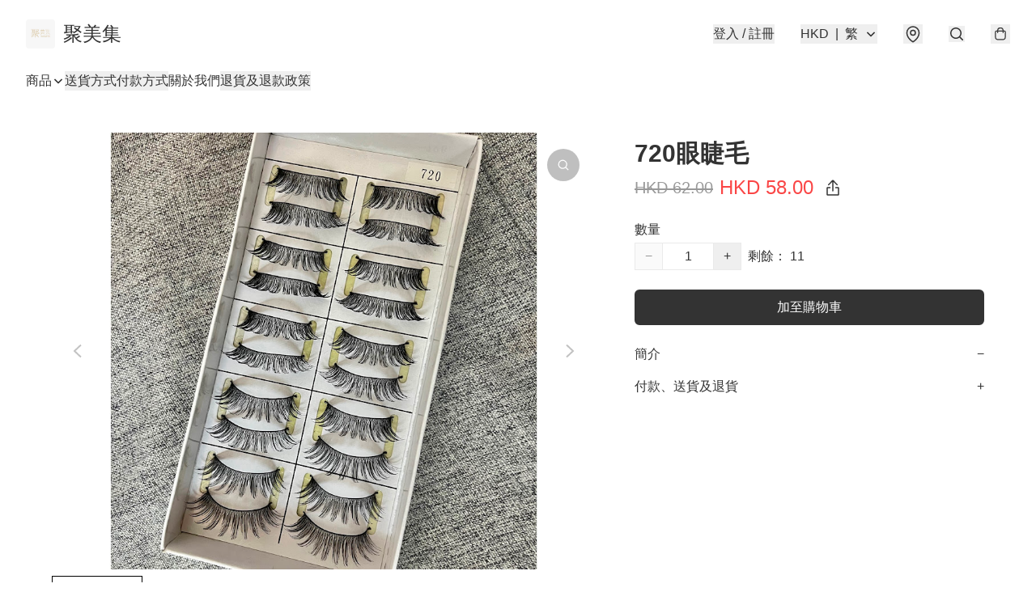

--- FILE ---
content_type: application/javascript
request_url: https://amytsaimakeup.com/fb_pixel_page_view
body_size: -289
content:
(function initFBQ(){var fbPixelUserData = {};fbq('init', "664961491203178", fbPixelUserData, { agent: 'plboutir' });fbq('track', "PageView", {}, { eventID: "f53c7b51846d42a6819525639e1aa73b" });}())